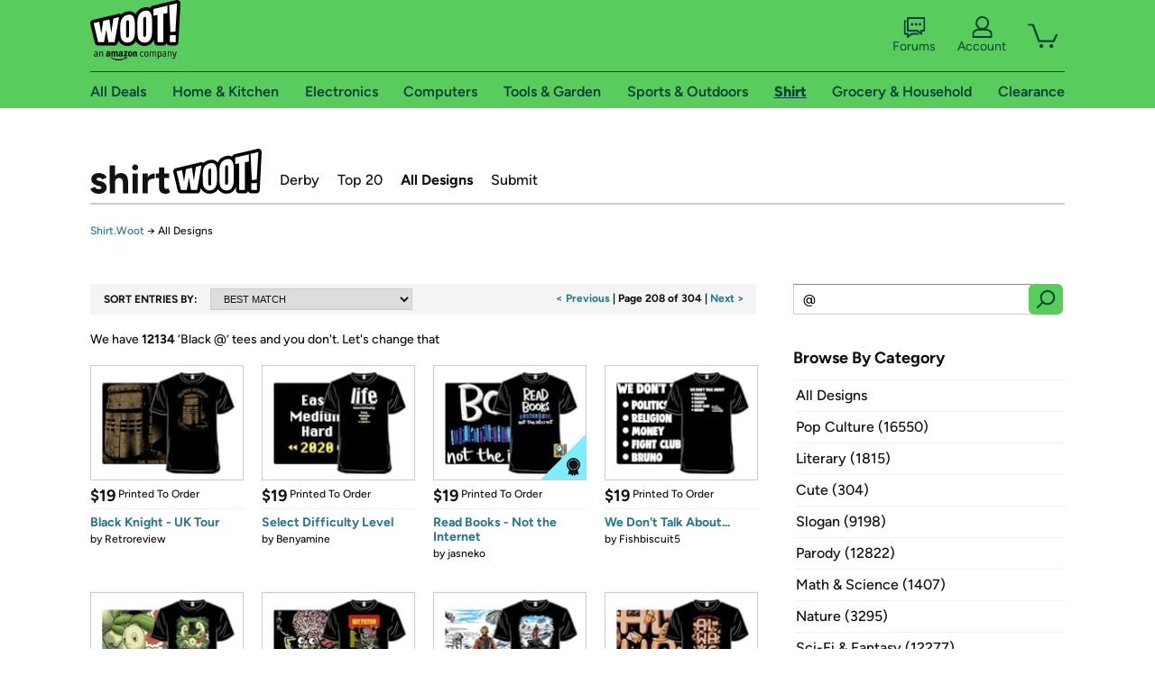

--- FILE ---
content_type: text/html; charset=utf-8
request_url: https://shirt.woot.com/catalog?q=%40&color=black&page=208&ref=cnt_ctlg_pglk_208
body_size: 15526
content:



    <!DOCTYPE html>
    <html>
    <head>
        <!--AWS RUM-->
<script>(function (n, i, v, r, s, c, x, z) { x = window.AwsRumClient = { q: [], n: n, i: i, v: v, r: r, c: c }; window[n] = function (c, p) { x.q.push({ c: c, p: p }); }; z = document.createElement('script'); z.async = true; z.src = s; document.head.insertBefore(z, document.head.getElementsByTagName('script')[0]); })('cwr', 'f3691888-3da1-4d69-a78a-bbc88c499553', '1.0.0', 'us-east-1', 'https://client.rum.us-east-1.amazonaws.com/1.5.0/cwr.js', { guestRoleArn: "arn:aws:iam::525508281157:role/RUM-Monitor-us-east-1-525508281157-0063818041461-Unauth", identityPoolId: "us-east-1:9d0ab28f-ed32-4a67-84b0-1a981cafd7fb", endpoint: "https://dataplane.rum.us-east-1.amazonaws.com", telemetries: ["performance", "errors", "http"], allowCookies: true, enableXRay: true });</script>
<!--End AWS RUM-->

        <title>Shirt.Woot Catalog</title>
        <link rel="icon" type="image/png" href="https://d3rqdbvvokrlbl.cloudfront.net/lib/Images/favicon/favicon-96x96.2025.png" sizes="96x96" />
<link rel="icon" type="image/svg+xml" href="https://d3rqdbvvokrlbl.cloudfront.net/lib/Images/favicon/favicon.2025.svg" />
<link rel="apple-touch-icon" sizes="180x180" href="https://d3rqdbvvokrlbl.cloudfront.net/lib/Images/favicon/apple-touch-icon.5.png" />
<meta name="apple-mobile-web-app-title" content="Woot!" />


        <link href="https://d3rqdbvvokrlbl.cloudfront.net/areas/shirt.woot/styles/shared/layout.53e626251032.less" rel="stylesheet" />
        <link href="https://shirt.woot.com/catalog?q=%40&amp;color=black&amp;page=208"
              rel="canonical">
        
        <meta content="width=1100" name="viewport" />
        <meta name="google-site-verification" content="OvtTPma0yP_gBPm58WnY3eTo2QcEZerb24x8gTUgiZQ" />
        <script crossorigin="anonymous" src="https://d3rqdbvvokrlbl.cloudfront.net/lib/scripts/shared/jquery-modernizr.53e626251032.js"></script>

        <meta content="2026-01-25T22:53:41.7843670Z" id="timestamp">

            
        <meta property="fb:app_id" content="121800081168103" />
        <meta property="og:description" content="We have 12134 ‘Black @’ tees and you don&#39;t. Let&#39;s change that" />
        <meta property="og:title" content="Shirt.Woot Catalog" />
        <meta property="og:url" content="https://shirt.woot.com/catalog?q=%40&amp;color=black&amp;page=208" />
        <meta property="og:site_name" content="Shirt.Woot" />


        <script>
            var googletag = googletag || {};
            googletag.cmd = googletag.cmd || [];
            (function () {
                var gads = document.createElement("script");
                gads.async = true;
                gads.type = "text/javascript";
                var useSSL = "https:" == document.location.protocol;
                gads.src = (useSSL ? "https:" : "http:") + "//www.googletagservices.com/tag/js/gpt.js";
                var node = document.getElementsByTagName("script")[0];
                node.parentNode.insertBefore(gads, node);
            })();
        </script>

        
            <script>
        var googleDataLayer = googleDataLayer || [];
        googleDataLayer.push({
            customDimensions: {
                displayType: 'Desktop',
            },
        });
    </script>

    <!-- Google Tag Manager -->
    <script>
        (function (w, d, s, l, i) {
            w[l] = w[l] || []; w[l].push({
                'gtm.start':
                    new Date().getTime(), event: 'gtm.js'
            }); var f = d.getElementsByTagName(s)[0],
                j = d.createElement(s), dl = l != 'dataLayer' ? '&l=' + l : ''; j.async = true; j.src =
                    '//www.googletagmanager.com/gtm.js?id=' + i + dl; f.parentNode.insertBefore(j, f);
        })(window, document, 'script', 'googleDataLayer', 'GTM-KBS4QP');</script>
    <!-- End Google Tag Manager -->


        

        <!-- Optimizely -->
        <script src="https://cdn.optimizely.com/js/25069340825.js"></script>
        <!-- End Optimizely -->

        
    <link href="https://d3rqdbvvokrlbl.cloudfront.net/areas/shirt.woot/styles/catalog/index.53e626251032.less" rel="stylesheet" />

        <style> </style > <script> $(function(){
if (document.location.href.indexOf('woot.com/offers/') < 0) {
    return;
}

var $linksWithWrongUrl = $('a[href="https://admin.woot.com/warranty"]');
if ($linksWithWrongUrl.length === 0) {
    return;
}
$linksWithWrongUrl.attr('href', document.location.origin + '/warranty');
}) </script> <style > </style><style></style >
<script>
$(document).ready(function () { 
$('p, h1, h2, h3, a').filter(':contains("Woot Inc"), :contains("Woot, Inc")').each(function(){$(this).text($(this).text().replace(/Woot,? Inc\.?/g,"Woot LLC")); });
});
</script>
<style ></style>

    </head>

    <body>
        

    <!-- Google Tag Manager (noscript) -->
        <noscript><iframe src="//www.googletagmanager.com/ns.html?id=GTM-KBS4QP"
        height="0" width="0" style="display:none;visibility:hidden" sandbox=""></iframe></noscript>
    <!-- End Google Tag Manager (noscript) -->


        
        <div id="header-container">
            
            



<a class="amazon-ingress" href="#" data-test-ui="amazon-ingress"><div class="arrow"></div>Back to Amazon.com</a>

<header id="global-header">
    <div class="header-container">
        <nav class="actions">
            <div class="logo-container">
                <a class="logo-container"     href="https://www.woot.com/?ref=w_ngh_w_2#ref=shirt.woot.com/header/tab@1.10-woot" data-ref-tag="w_ngh_w_2"
>
                    <img src="https://d3rqdbvvokrlbl.cloudfront.net/lib/images/sites/header/woot-logo.svg" alt="W-O-O-T exclamation. Woooot! an Amazon company." />
                </a>
            </div>
            <div class="actions-list-container menu-items-container">
                <div class="action-box">
                    <ul class="actions-list">
                        <li>
                            <a href="https://forums.woot.com/" class="forums">
                                <svg width="25" height="24" viewBox="0 0 25 24" fill="none"
    xmlns="http://www.w3.org/2000/svg">
    <g clip-path="url(#clip0_503_10326)">
        <g clip-path="url(#clip1_503_10326)">
            <path d="M24.21 1.29C24.03 1.11 23.78 1 23.52 1H5.02004C4.76004 1 4.51004 1.1 4.33004 1.29C4.15004 1.47 4.04004 1.72 4.04004 1.98V15.95C4.04004 16.21 4.14004 16.46 4.33004 16.64C4.52004 16.82 4.76004 16.93 5.02004 16.93H15.21L19.33 20.29C19.62 20.53 20.03 20.58 20.37 20.42C20.71 20.26 20.93 19.91 20.93 19.54V16.93H23.54C23.8 16.93 24.05 16.83 24.23 16.64C24.41 16.46 24.52 16.21 24.52 15.95V1.98C24.52 1.72 24.42 1.47 24.23 1.29H24.21ZM19.94 14.97C19.68 14.97 19.43 15.07 19.25 15.26C19.07 15.44 18.96 15.69 18.96 15.95V17.48L16.17 15.2C16 15.06 15.78 14.98 15.55 14.98H6.00004V2.95H22.55V14.97H19.94Z" fill="#121212"/>
            <path d="M18.6499 7.5C17.8399 7.5 17.1799 8.16 17.1799 8.97C17.1799 9.78 17.8399 10.44 18.6499 10.44C19.4599 10.44 20.1199 9.78 20.1199 8.97C20.1199 8.16 19.4599 7.5 18.6499 7.5Z" fill="#121212"/>
            <path d="M14.27 7.5C13.46 7.5 12.8 8.16 12.8 8.97C12.8 9.78 13.46 10.44 14.27 10.44C15.08 10.44 15.74 9.78 15.74 8.97C15.74 8.16 15.08 7.5 14.27 7.5Z" fill="#121212"/>
            <path d="M9.90005 7.5C9.09005 7.5 8.43005 8.16 8.43005 8.97C8.43005 9.78 9.09005 10.44 9.90005 10.44C10.7101 10.44 11.3701 9.78 11.3701 8.97C11.3701 8.16 10.7101 7.5 9.90005 7.5Z" fill="#121212"/>
            <path d="M15.69 18.49H9.45C9.22 18.49 9.01 18.57 8.83 18.71L6.04 20.99V19.46C6.04 19.2 5.94 18.95 5.75 18.77C5.56 18.59 5.32 18.48 5.06 18.48H2.45V6.41997H3.16V4.46997H1.48C1.22 4.46997 0.97 4.56997 0.79 4.75997C0.61 4.93997 0.5 5.18997 0.5 5.44997V19.46C0.5 19.72 0.6 19.97 0.79 20.15C0.97 20.33 1.22 20.44 1.48 20.44H4.09V23.05C4.09 23.43 4.31 23.77 4.65 23.93C4.99 24.09 5.39 24.04 5.69 23.8L9.81 20.44H18.08L15.7 18.49H15.69Z" fill="#121212"/>
        </g>
    </g>
    <g transform="translate(25,0)" clip-path="url(#clip0_504_10390)">
        <g clip-path="url(#clip1_504_10390)">
            <path d="M24.21 1.29C24.03 1.11 23.78 1 23.52 1H5.02004C4.76004 1 4.51004 1.1 4.33004 1.29C4.15004 1.47 4.04004 1.72 4.04004 1.98V15.95C4.04004 16.21 4.14004 16.46 4.33004 16.64C4.51004 16.82 4.76004 16.93 5.02004 16.93H15.21L19.33 20.29C19.62 20.53 20.03 20.58 20.37 20.42C20.71 20.26 20.93 19.91 20.93 19.54V16.93H23.54C23.8 16.93 24.05 16.83 24.23 16.64C24.41 16.45 24.52 16.21 24.52 15.95V1.98C24.52 1.72 24.42 1.47 24.23 1.29H24.21ZM9.90004 10.43C9.09004 10.43 8.43004 9.77 8.43004 8.96C8.43004 8.15 9.09004 7.49 9.90004 7.49C10.71 7.49 11.37 8.15 11.37 8.96C11.37 9.77 10.71 10.43 9.90004 10.43ZM14.27 10.43C13.46 10.43 12.8 9.77 12.8 8.96C12.8 8.15 13.46 7.49 14.27 7.49C15.08 7.49 15.74 8.15 15.74 8.96C15.74 9.77 15.08 10.43 14.27 10.43ZM18.65 10.43C17.84 10.43 17.18 9.77 17.18 8.96C17.18 8.15 17.84 7.49 18.65 7.49C19.46 7.49 20.12 8.15 20.12 8.96C20.12 9.77 19.46 10.43 18.65 10.43Z" fill="#121212"/>
            <path d="M15.69 18.49H9.45C9.22 18.49 9.01 18.57 8.83 18.71L6.04 20.99V19.46C6.04 19.2 5.94 18.95 5.75 18.77C5.56 18.59 5.32 18.48 5.06 18.48H2.45V6.41997H3.16V4.46997H1.48C1.22 4.46997 0.97 4.56997 0.79 4.75997C0.61 4.93997 0.5 5.18997 0.5 5.44997V19.46C0.5 19.72 0.6 19.97 0.79 20.15C0.97 20.33 1.22 20.44 1.48 20.44H4.09V23.05C4.09 23.43 4.31 23.77 4.65 23.93C4.99 24.09 5.39 24.04 5.69 23.8L9.81 20.44H18.08L15.7 18.49H15.69Z" fill="#121212"/>
        </g>
    </g>
    <defs>
        <clipPath id="clip0_503_10326">
            <rect width="24" height="24" fill="white" transform="translate(0.5)"/>
        </clipPath>
        <clipPath id="clip1_503_10326">
            <rect width="24" height="23.02" fill="white" transform="translate(0.5 1)"/>
        </clipPath>
        <clipPath id="clip0_504_10390">
            <rect width="24" height="24" fill="white" transform="translate(0.5)"/>
        </clipPath>
        <clipPath id="clip1_504_10390">
            <rect width="24" height="23.02" fill="white" transform="translate(0.5 1)"/>
        </clipPath>
    </defs>
</svg>

                                Forums
                            </a>
                        </li>
                        <li>
<div id="account" class="logged-out">
    <div id="welcome" data-header-ref="ngh">
            <div class="shows-user-drop">
                <a class="signin account">
                    <svg width="25" height="24" viewBox="0 0 25 24" fill="none"
    xmlns="http://www.w3.org/2000/svg">
    <g clip-path="url(#clip0_503_10282)">
        <path d="M21.78 15.72C20.62 14.69 19.04 14.07 17.31 14.07H16.25C18.55 12.79 20.11 10.33 20.11 7.51C20.11 3.36 16.75 0 12.6 0C8.45 0 5.08 3.36 5.08 7.51C5.08 10.33 6.64 12.79 8.94 14.07H7.88C6.15 14.07 4.57 14.69 3.41 15.72C2.25 16.75 1.5 18.22 1.5 19.85V23C1.5 23.25 1.6 23.51 1.79 23.69C1.97 23.87 2.22 23.98 2.48 23.98H22.71C22.97 23.98 23.22 23.88 23.4 23.69C23.58 23.51 23.69 23.26 23.69 23V19.85C23.69 18.22 22.94 16.75 21.78 15.73V15.72ZM8.67 11.44C7.66 10.43 7.04 9.05 7.04 7.51C7.04 5.97 7.66 4.59 8.67 3.58C9.68 2.57 11.06 1.95 12.6 1.95C14.14 1.95 15.52 2.57 16.53 3.58C17.54 4.59 18.16 5.97 18.16 7.51C18.16 9.05 17.54 10.43 16.53 11.44C15.52 12.45 14.14 13.07 12.6 13.07C11.06 13.07 9.68 12.45 8.67 11.44ZM21.73 22.02H3.45V19.85C3.45 18.83 3.91 17.9 4.7 17.19C5.49 16.48 6.62 16.03 7.87 16.03H17.29C18.55 16.03 19.67 16.48 20.46 17.19C21.25 17.9 21.71 18.83 21.71 19.85V22.02H21.73Z" fill="#121212"/>
    </g>
    <g transform="translate(25,0)" clip-path="url(#clip0_504_10402)">
        <path d="M21.78 15.72C20.62 14.69 19.04 14.07 17.31 14.07H16.25C18.55 12.79 20.11 10.33 20.11 7.51C20.11 3.36 16.75 0 12.6 0C8.45 0 5.08 3.36 5.08 7.51C5.08 10.33 6.64 12.79 8.94 14.07H7.88C6.15 14.07 4.57 14.69 3.41 15.72C2.25 16.75 1.5 18.22 1.5 19.85V23C1.5 23.25 1.6 23.51 1.79 23.69C1.97 23.87 2.22 23.98 2.48 23.98H22.71C22.97 23.98 23.22 23.88 23.4 23.69C23.58 23.51 23.69 23.26 23.69 23V19.85C23.69 18.22 22.94 16.75 21.78 15.73V15.72Z" fill="#121212"/>
    </g>
    <defs>
        <clipPath id="clip0_503_10282">
            <rect width="22.19" height="23.97" fill="white" transform="translate(1.5)"/>
        </clipPath>
        <clipPath id="clip0_504_10402">
            <rect width="22.19" height="23.97" fill="white" transform="translate(1.5)"/>
        </clipPath>
    </defs>
</svg>
                    Account
                </a>
            </div>
            <div class="acct-option-list">
                <ul>
                    <li>
                        <a class="signin">Sign in</a>
                    </li>
                    <li>
                        <a class="signup">New to Woot? - Sign up</a>
                    </li>
                    <li>
                        <a href="https://account.woot.com/?ref=ngh_act_ya_dd_so">Your Account</a>
                    </li>
                    <li>
                        <a href="https://account.woot.com/purchasehistory?ref=ngh_act_syb_so">Stuff You Bought</a>
                    </li>
                    <li>
                        <a href="https://support.woot.com/?ref=ngh_act_spt_so">Customer Service</a>
                    </li>
                    <li>
                        <a href="https://www.woot.com/feedback?ref=ngh_act_fdbk_so">Feedback</a>
                    </li>
                </ul>
            </div>
    </div>
</div>
</li>
                        <li>


<div data-minicart-hassoldoutitems="false" data-minicart-ref-tag="ngh_mc_crt" id="minicart">
        <a aria-label="Shopping Cart" class="count" href="https://www.woot.com/cart?ref=w_ngh_mc_icon#ref=shirt.woot.com/header"></a>
        <div class="loading"></div>
</div>
</li>
                    </ul>
                </div>
            </div>
        </nav>
        <nav class="categories">
                <div id="category-tab-everything-woot" class="category everything-woot retail  ">
                    <a     href="https://www.woot.com/alldeals?ref=w_ngh_et_1#ref=shirt.woot.com/header/tab@0.10-everything" data-ref-tag="w_ngh_et_1"
 class="tab"><span class="title">All Deals</span></a>



<section id="lazy-0ea76901-4bdf-482e-a79e-ab63036cf27a" class="lazy-container drop-down" data-lazy-url="https://shirt.woot.com/sites/headercategoryflyout?category=Everything.Woot&amp;tabIndex=0&amp;tabCount=10&amp;ref=w_ngh_et_1" data-lazy-target="#category-tab-everything-woot" data-lazy-trigger="mouseover touchstart">
    <span class="loading"></span>
</section>
                </div>
                <div id="category-tab-home-woot" class="category home-woot retail  ">
                    <a     href="https://www.woot.com/category/home?ref=w_ngh_hm_3#ref=shirt.woot.com/header/tab@2.10-home" data-ref-tag="w_ngh_hm_3"
 class="tab"><span class="title">Home &amp; Kitchen</span></a>



<section id="lazy-aef721f4-be58-41ce-a198-52fd9e433d76" class="lazy-container drop-down" data-lazy-url="https://shirt.woot.com/sites/headercategoryflyout?category=Home.Woot&amp;tabIndex=2&amp;tabCount=10&amp;ref=w_ngh_hm_3" data-lazy-target="#category-tab-home-woot" data-lazy-trigger="mouseover touchstart">
    <span class="loading"></span>
</section>
                </div>
                <div id="category-tab-electronics-woot" class="category electronics-woot retail  ">
                    <a     href="https://www.woot.com/category/electronics?ref=w_ngh_el_4#ref=shirt.woot.com/header/tab@3.10-electronics" data-ref-tag="w_ngh_el_4"
 class="tab"><span class="title">Electronics</span></a>



<section id="lazy-0feda2cd-9ddf-4234-ac5e-2cdec40da34c" class="lazy-container drop-down" data-lazy-url="https://shirt.woot.com/sites/headercategoryflyout?category=Electronics.Woot&amp;tabIndex=3&amp;tabCount=10&amp;ref=w_ngh_el_4" data-lazy-target="#category-tab-electronics-woot" data-lazy-trigger="mouseover touchstart">
    <span class="loading"></span>
</section>
                </div>
                <div id="category-tab-computers-woot" class="category computers-woot retail  ">
                    <a     href="https://www.woot.com/category/computers?ref=w_ngh_cp_5#ref=shirt.woot.com/header/tab@4.10-computers" data-ref-tag="w_ngh_cp_5"
 class="tab"><span class="title">Computers</span></a>



<section id="lazy-e9b81778-52aa-44ca-9430-7e9e01c44eed" class="lazy-container drop-down" data-lazy-url="https://shirt.woot.com/sites/headercategoryflyout?category=Computers.Woot&amp;tabIndex=4&amp;tabCount=10&amp;ref=w_ngh_cp_5" data-lazy-target="#category-tab-computers-woot" data-lazy-trigger="mouseover touchstart">
    <span class="loading"></span>
</section>
                </div>
                <div id="category-tab-tools-woot" class="category tools-woot retail  ">
                    <a     href="https://www.woot.com/category/tools?ref=w_ngh_tg_6#ref=shirt.woot.com/header/tab@5.10-tools" data-ref-tag="w_ngh_tg_6"
 class="tab"><span class="title">Tools &amp; Garden</span></a>



<section id="lazy-f90cc19c-b743-422d-8bf4-a82c665d495b" class="lazy-container drop-down" data-lazy-url="https://shirt.woot.com/sites/headercategoryflyout?category=Tools.Woot&amp;tabIndex=5&amp;tabCount=10&amp;ref=w_ngh_tg_6" data-lazy-target="#category-tab-tools-woot" data-lazy-trigger="mouseover touchstart">
    <span class="loading"></span>
</section>
                </div>
                <div id="category-tab-sport-woot" class="category sport-woot retail  ">
                    <a     href="https://www.woot.com/category/sport?ref=w_ngh_sp_7#ref=shirt.woot.com/header/tab@6.10-sport" data-ref-tag="w_ngh_sp_7"
 class="tab"><span class="title">Sports &amp; Outdoors</span></a>



<section id="lazy-f2c04296-f6a3-4ccc-afd8-1193fa740c3c" class="lazy-container drop-down" data-lazy-url="https://shirt.woot.com/sites/headercategoryflyout?category=Sport.Woot&amp;tabIndex=6&amp;tabCount=10&amp;ref=w_ngh_sp_7" data-lazy-target="#category-tab-sport-woot" data-lazy-trigger="mouseover touchstart">
    <span class="loading"></span>
</section>
                </div>
                <div id="category-tab-shirt-woot" class="category shirt-woot retail current ">
                    <a     href="https://shirt.woot.com/?ref=w_ngh_sh_8#ref=shirt.woot.com/header/tab@7.10-shirt" data-ref-tag="w_ngh_sh_8"
 class="tab"><span class="title">Shirt</span></a>



<section id="lazy-30fc9cf3-1943-4c7d-989e-294c41926d1c" class="lazy-container drop-down" data-lazy-url="https://shirt.woot.com/sites/headercategoryflyout?category=Shirt.Woot&amp;tabIndex=7&amp;tabCount=10&amp;ref=w_ngh_sh_8" data-lazy-target="#category-tab-shirt-woot" data-lazy-trigger="mouseover touchstart">
    <span class="loading"></span>
</section>
                </div>
                <div id="category-tab-grocery-woot" class="category grocery-woot retail  ">
                    <a     href="https://www.woot.com/category/grocery?ref=w_ngh_gr_9#ref=shirt.woot.com/header/tab@8.10-grocery" data-ref-tag="w_ngh_gr_9"
 class="tab"><span class="title">Grocery &amp; Household</span></a>



<section id="lazy-f97a7114-ad8f-43f8-83ee-31fa608d2c6a" class="lazy-container drop-down" data-lazy-url="https://shirt.woot.com/sites/headercategoryflyout?category=Grocery.Woot&amp;tabIndex=8&amp;tabCount=10&amp;ref=w_ngh_gr_9" data-lazy-target="#category-tab-grocery-woot" data-lazy-trigger="mouseover touchstart">
    <span class="loading"></span>
</section>
                </div>
                <div id="category-tab-sellout-woot" class="category sellout-woot retail  ">
                    <a     href="https://www.woot.com/category/sellout?ref=w_ngh_so_10#ref=shirt.woot.com/header/tab@9.10-sellout" data-ref-tag="w_ngh_so_10"
 class="tab"><span class="title">Clearance</span></a>



<section id="lazy-27527cb2-9c55-4edb-96ca-2e02fb78f4e9" class="lazy-container drop-down" data-lazy-url="https://shirt.woot.com/sites/headercategoryflyout?category=Sellout.Woot&amp;tabIndex=9&amp;tabCount=10&amp;ref=w_ngh_so_10" data-lazy-target="#category-tab-sellout-woot" data-lazy-trigger="mouseover touchstart">
    <span class="loading"></span>
</section>
                </div>
        </nav>
    </div>
</header>
        </div>
        

<header id="site-header">
    <h1><a class="logo" href="/#ref=shirt.woot.com/siteheader/logo" rel="home">Shirt.Woot</a></h1>
    <nav>
        <ul>
            <li><a class="" href="/derby?ref=w_sh_drby#ref=shirt.woot.com/siteheader/derby">Derby</a></li>
            <li><a class="" href="/top20?ref=w_sh_top20#ref=shirt.woot.com/siteheader/top20">Top 20</a></li>
            <li><a class="current" href="/catalog?ref=w_sh_ctlg#ref=shirt.woot.com/siteheader/catalog">All Designs</a></li>
            <li><a class="" href="/submit?ref=w_sh_sub#ref=shirt.woot.com/siteheader/submit">Submit</a></li>
        </ul>
    </nav>
</header>


        
    <nav id="breadcrumbs">
        <ol>
            <li>
                <a href="/?ref=sh_cnt_ctlg_idx_crum_1">Shirt.Woot</a>
                <span>&rarr;</span>
                All Designs
            </li>
        </ol>
    </nav>

        







<div id="content" class="">
        <div class="offer-list">

            <div class="offer-list-header">
                <div class="search-sort">
                    <h2>Sort Entries By:</h2>
                    <select onchange="if (this.value) window.location.href=this.value">
                            <option selected value="/catalog?q=%40&amp;color=black">BEST MATCH</option>
                        <option  value="/catalog?q=%40&amp;color=black&amp;sort=best-selling">BEST SELLING</option>
                        <option  value="/catalog?q=%40&amp;color=black&amp;sort=most-recent">MOST RECENT</option>
                    </select>
                </div>

                <div class="pagination">

                            <a class="prev" data-page="207" href="catalog?q=%40&amp;color=black&amp;page=207&ref=cnt_ctlg_tprev">< Previous</a> |
                        <span>Page 208 of 304 </span>
                            | <a class="next" data-page="209" href="catalog?q=%40&amp;color=black&amp;page=209&ref=cnt_ctlg_tnext">Next ></a>
                </div>
            </div>

                <div class="results-header">
        <span class="icon"></span>

            We have <span class="count">12134</span> ‘<span class="criteria">Black @</span>’ tees and you don't. <span class="quip">Let's change that</span>
    </div>


            <ul>
                        <li data-tooltip="">
                            <a href="/offers/black-knight-uk-tour-1?ref=cnt_ctlg_dgn_0">
                                <img src="https://images-na.ssl-images-amazon.com/images/S/mediaservice.woot.com/73eb42fb-b5b4-4116-a37b-3791ef89165f._SX169_CR0,1,169,124_.png" alt="Black Knight - UK Tour" />

                                <span class="overlay"></span>
                                <span class="icon"></span>

                                <span class="header">
                                        <span class="price">$19</span>
                                    <span class="kind">
                                            Printed To Order
                                    </span>
                                </span>
                                <span class="info">
                                    <h2>Black Knight - UK Tour</h2>
                                </span>
                            </a>
                                    <span class="artist">by <a href="/catalog?q=%40Retroreview" title="Retroreview">Retroreview</a></span>

                        </li>
                        <li data-tooltip="">
                            <a href="/offers/select-difficulty-level-1?ref=cnt_ctlg_dgn_1">
                                <img src="https://images-na.ssl-images-amazon.com/images/S/mediaservice.woot.com/c6120a98-bc05-4f8c-890a-ad1022275e9a._SX169_CR0,1,169,124_.png" alt="Select Difficulty Level" />

                                <span class="overlay"></span>
                                <span class="icon"></span>

                                <span class="header">
                                        <span class="price">$19</span>
                                    <span class="kind">
                                            Printed To Order
                                    </span>
                                </span>
                                <span class="info">
                                    <h2>Select Difficulty Level</h2>
                                </span>
                            </a>
                                    <span class="artist">by <a href="/catalog?q=%40Benyamine" title="Benyamine">Benyamine</a></span>

                        </li>
                        <li class="derby-winners" data-tooltip="">
                            <a href="/offers/read-books-not-the-internet-1?ref=cnt_ctlg_dgn_2">
                                <img src="https://images-na.ssl-images-amazon.com/images/S/mediaservice.woot.com/1007e90e-3cd1-4491-93eb-6bbfab47b874._SX169_CR0,1,169,124_.png" alt="Read Books - Not the Internet" />

                                <span class="overlay"></span>
                                <span class="icon"></span>

                                <span class="header">
                                        <span class="price">$19</span>
                                    <span class="kind">
                                            Printed To Order
                                    </span>
                                </span>
                                <span class="info">
                                    <h2>Read Books - Not the Internet</h2>
                                </span>
                            </a>
                                    <span class="artist">by <a href="/catalog?q=%40jasneko" title="jasneko">jasneko</a></span>

                        </li>
                        <li data-tooltip="">
                            <a href="/offers/we-dont-talk-about-1?ref=cnt_ctlg_dgn_3">
                                <img src="https://images-na.ssl-images-amazon.com/images/S/mediaservice.woot.com/ddd179d6-2e86-4ff5-afb8-ed53b09e5a25._SX169_CR0,1,169,124_.png" alt="We Don&#39;t Talk About..." />

                                <span class="overlay"></span>
                                <span class="icon"></span>

                                <span class="header">
                                        <span class="price">$19</span>
                                    <span class="kind">
                                            Printed To Order
                                    </span>
                                </span>
                                <span class="info">
                                    <h2>We Don&#39;t Talk About...</h2>
                                </span>
                            </a>
                                    <span class="artist">by <a href="/catalog?q=%40Fishbiscuit5" title="Fishbiscuit5">Fishbiscuit5</a></span>

                        </li>
                        <li data-tooltip="">
                            <a href="/offers/2nd-gen-grass-evolution-1?ref=cnt_ctlg_dgn_4">
                                <img src="https://images-na.ssl-images-amazon.com/images/S/mediaservice.woot.com/c5b11a0a-2bac-4fc9-808d-d0856388407a._SX169_CR0,1,169,124_.png" alt="2nd Gen Grass Evolution" />

                                <span class="overlay"></span>
                                <span class="icon"></span>

                                <span class="header">
                                        <span class="price">$19</span>
                                    <span class="kind">
                                            Printed To Order
                                    </span>
                                </span>
                                <span class="info">
                                    <h2>2nd Gen Grass Evolution</h2>
                                </span>
                            </a>
                                    <span class="artist">by <a href="/catalog?q=%40AstrobotInvention" title="AstrobotInvention">AstrobotInvention</a></span>

                        </li>
                        <li data-tooltip="">
                            <a href="/offers/not-fiction-1?ref=cnt_ctlg_dgn_5">
                                <img src="https://images-na.ssl-images-amazon.com/images/S/mediaservice.woot.com/3c82cc53-6ddf-4e43-a24c-e4f341ffac0f._SX169_CR0,1,169,124_.png" alt="Not Fiction" />

                                <span class="overlay"></span>
                                <span class="icon"></span>

                                <span class="header">
                                        <span class="price">$19</span>
                                    <span class="kind">
                                            Printed To Order
                                    </span>
                                </span>
                                <span class="info">
                                    <h2>Not Fiction</h2>
                                </span>
                            </a>
                                    <span class="artist">by <a href="/catalog?q=%40Kg07" title="Kg07">Kg07</a></span>

                        </li>
                        <li data-tooltip="">
                            <a href="/offers/rebel-above-the-sea-of-snow-1?ref=cnt_ctlg_dgn_6">
                                <img src="https://images-na.ssl-images-amazon.com/images/S/mediaservice.woot.com/dd868515-d0fc-4383-9deb-41b9730427fe._SX169_CR0,1,169,124_.png" alt="Rebel Above the Sea of Snow" />

                                <span class="overlay"></span>
                                <span class="icon"></span>

                                <span class="header">
                                        <span class="price">$19</span>
                                    <span class="kind">
                                            Printed To Order
                                    </span>
                                </span>
                                <span class="info">
                                    <h2>Rebel Above the Sea of Snow</h2>
                                </span>
                            </a>
                                    <span class="artist">by <a href="/catalog?q=%40Zascanauta" title="Zascanauta">Zascanauta</a></span>

                        </li>
                        <li data-tooltip="">
                            <a href="/offers/still-after-all-this-time-1?ref=cnt_ctlg_dgn_7">
                                <img src="https://images-na.ssl-images-amazon.com/images/S/mediaservice.woot.com/0f43e9ae-85c1-41ad-8c71-0642d27773fc._SX169_CR0,1,169,124_.png" alt="Still After All This Time" />

                                <span class="overlay"></span>
                                <span class="icon"></span>

                                <span class="header">
                                        <span class="price">$19</span>
                                    <span class="kind">
                                            Printed To Order
                                    </span>
                                </span>
                                <span class="info">
                                    <h2>Still After All This Time</h2>
                                </span>
                            </a>
                                    <span class="artist">by <a href="/catalog?q=%40eduely" title="eduely">eduely</a></span>

                        </li>
                        <li data-tooltip="">
                            <a href="/offers/clowder-1?ref=cnt_ctlg_dgn_8">
                                <img src="https://images-na.ssl-images-amazon.com/images/S/mediaservice.woot.com/2b74d708-2478-4e85-a3ea-2af40fee23a0._SX169_CR0,1,169,124_.png" alt="Clowder" />

                                <span class="overlay"></span>
                                <span class="icon"></span>

                                <span class="header">
                                        <span class="price">$19</span>
                                    <span class="kind">
                                            Printed To Order
                                    </span>
                                </span>
                                <span class="info">
                                    <h2>Clowder</h2>
                                </span>
                            </a>
                                    <span class="artist">by <a href="/catalog?q=%40jasneko" title="jasneko">jasneko</a></span>

                        </li>
                        <li data-tooltip="">
                            <a href="/offers/cosmic-playthings-2?ref=cnt_ctlg_dgn_9">
                                <img src="https://images-na.ssl-images-amazon.com/images/S/mediaservice.woot.com/7f3d8a87-ecfe-401c-81fc-0b7688a7842d._SX169_CR0,1,169,124_.png" alt="Cosmic Playthings" />

                                <span class="overlay"></span>
                                <span class="icon"></span>

                                <span class="header">
                                        <span class="price">$19</span>
                                    <span class="kind">
                                            Printed To Order
                                    </span>
                                </span>
                                <span class="info">
                                    <h2>Cosmic Playthings</h2>
                                </span>
                            </a>
                                    <span class="artist">by <a href="/catalog?q=%40%22Steven+Lefcourt%22" title="Steven Lefcourt">Steven Lefcourt</a></span>

                        </li>
                        <li data-tooltip="">
                            <a href="/offers/my-vintage-eating-shirt-1?ref=cnt_ctlg_dgn_10">
                                <img src="https://images-na.ssl-images-amazon.com/images/S/mediaservice.woot.com/ce523fa1-7d45-435d-b50f-20ee8a3e46fb._SX169_CR0,1,169,124_.png" alt="My Vintage Eating Shirt" />

                                <span class="overlay"></span>
                                <span class="icon"></span>

                                <span class="header">
                                        <span class="price">$19</span>
                                    <span class="kind">
                                            Printed To Order
                                    </span>
                                </span>
                                <span class="info">
                                    <h2>My Vintage Eating Shirt</h2>
                                </span>
                            </a>
                                    <span class="artist">by <a href="/catalog?q=%40Kg07" title="Kg07">Kg07</a></span>

                        </li>
                        <li data-tooltip="">
                            <a href="/offers/heavy-metal-run-away-1?ref=cnt_ctlg_dgn_11">
                                <img src="https://images-na.ssl-images-amazon.com/images/S/mediaservice.woot.com/58d85661-900d-46f4-86b1-65fcbcb51dda._SX169_CR0,1,169,124_.png" alt="Heavy Metal - Run Away" />

                                <span class="overlay"></span>
                                <span class="icon"></span>

                                <span class="header">
                                        <span class="price">$19</span>
                                    <span class="kind">
                                            Printed To Order
                                    </span>
                                </span>
                                <span class="info">
                                    <h2>Heavy Metal - Run Away</h2>
                                </span>
                            </a>
                                    <span class="artist">by <a href="/catalog?q=%40Simic" title="Simic">Simic</a></span>

                        </li>
                        <li class="derby-winners" data-tooltip="">
                            <a href="/offers/lightning-powered-3?ref=cnt_ctlg_dgn_12">
                                <img src="https://images-na.ssl-images-amazon.com/images/S/mediaservice.woot.com/8830ce17-3766-4c47-a93f-6ed13f2de942._SX169_CR0,1,169,124_.png" alt="Lightning Powered" />

                                <span class="overlay"></span>
                                <span class="icon"></span>

                                <span class="header">
                                        <span class="price">$19</span>
                                    <span class="kind">
                                            Printed To Order
                                    </span>
                                </span>
                                <span class="info">
                                    <h2>Lightning Powered</h2>
                                </span>
                            </a>
                                    <span class="artist">by <a href="/catalog?q=%40Patrickspens" title="Patrickspens">Patrickspens</a></span>

                        </li>
                        <li data-tooltip="">
                            <a href="/offers/video-games-ruined-my-life-3?ref=cnt_ctlg_dgn_13">
                                <img src="https://images-na.ssl-images-amazon.com/images/S/mediaservice.woot.com/78691352-f2db-4966-85f7-87541357c8d8._SX169_CR0,1,169,124_.png" alt="Video Games Ruined My Life" />

                                <span class="overlay"></span>
                                <span class="icon"></span>

                                <span class="header">
                                        <span class="price">$19</span>
                                    <span class="kind">
                                            Printed To Order
                                    </span>
                                </span>
                                <span class="info">
                                    <h2>Video Games Ruined My Life</h2>
                                </span>
                            </a>
                                    <span class="artist">by <a href="/catalog?q=%40SubBass49" title="SubBass49">SubBass49</a></span>

                        </li>
                        <li data-tooltip="">
                            <a href="/offers/leave-me-alone-preferably-at-home-1?ref=cnt_ctlg_dgn_14">
                                <img src="https://images-na.ssl-images-amazon.com/images/S/mediaservice.woot.com/2004d2b1-2e3c-4b9e-a314-e878ff2df0e1._SX169_CR0,1,169,124_.png" alt="Leave Me Alone, Preferably at Home." />

                                <span class="overlay"></span>
                                <span class="icon"></span>

                                <span class="header">
                                        <span class="price">$19</span>
                                    <span class="kind">
                                            Printed To Order
                                    </span>
                                </span>
                                <span class="info">
                                    <h2>Leave Me Alone, Preferably at Home.</h2>
                                </span>
                            </a>
                                    <span class="artist">by <a href="/catalog?q=%40Graffd02" title="Graffd02">Graffd02</a></span>

                        </li>
                        <li data-tooltip="">
                            <a href="/offers/montoyas-gym-5?ref=cnt_ctlg_dgn_15">
                                <img src="https://images-na.ssl-images-amazon.com/images/S/mediaservice.woot.com/6dda9640-30f0-4b23-9387-f9e840c69073._SX169_CR0,1,169,124_.png" alt="Montoya&#39;s Gym" />

                                <span class="overlay"></span>
                                <span class="icon"></span>

                                <span class="header">
                                        <span class="price">$19</span>
                                    <span class="kind">
                                            Printed To Order
                                    </span>
                                </span>
                                <span class="info">
                                    <h2>Montoya&#39;s Gym</h2>
                                </span>
                            </a>
                                    <span class="artist">by <a href="/catalog?q=%40RetroDivision" title="RetroDivision">RetroDivision</a></span>

                        </li>
                        <li data-tooltip="">
                            <a href="/offers/revenge-mault-liquor-1?ref=cnt_ctlg_dgn_16">
                                <img src="https://images-na.ssl-images-amazon.com/images/S/mediaservice.woot.com/afaa1fef-f15c-47a0-89ba-aad004fc4d00._SX169_CR0,1,169,124_.png" alt="Revenge Mault Liquor" />

                                <span class="overlay"></span>
                                <span class="icon"></span>

                                <span class="header">
                                        <span class="price">$19</span>
                                    <span class="kind">
                                            Printed To Order
                                    </span>
                                </span>
                                <span class="info">
                                    <h2>Revenge Mault Liquor</h2>
                                </span>
                            </a>
                                    <span class="artist">by <a href="/catalog?q=%40Wheels03" title="Wheels03">Wheels03</a></span>

                        </li>
                        <li data-tooltip="">
                            <a href="/offers/anxiety-is-my-sport-2?ref=cnt_ctlg_dgn_17">
                                <img src="https://images-na.ssl-images-amazon.com/images/S/mediaservice.woot.com/768a62c3-9d76-445f-bc79-1f70684f7a93._SX169_CR0,1,169,124_.png" alt="Anxiety Is My Sport" />

                                <span class="overlay"></span>
                                <span class="icon"></span>

                                <span class="header">
                                        <span class="price">$19</span>
                                    <span class="kind">
                                            Printed To Order
                                    </span>
                                </span>
                                <span class="info">
                                    <h2>Anxiety Is My Sport</h2>
                                </span>
                            </a>
                                    <span class="artist">by <a href="/catalog?q=%40piercek25" title="piercek25">piercek25</a></span>

                        </li>
                        <li data-tooltip="">
                            <a href="/offers/i-can-fight-1?ref=cnt_ctlg_dgn_18">
                                <img src="https://images-na.ssl-images-amazon.com/images/S/mediaservice.woot.com/5a762eff-9bf9-4b68-8251-383467d711b2._SX169_CR0,1,169,124_.png" alt="I Can Fight!" />

                                <span class="overlay"></span>
                                <span class="icon"></span>

                                <span class="header">
                                        <span class="price">$19</span>
                                    <span class="kind">
                                            Printed To Order
                                    </span>
                                </span>
                                <span class="info">
                                    <h2>I Can Fight!</h2>
                                </span>
                            </a>
                                    <span class="artist">by <a href="/catalog?q=%40%22Vincent+Trinidad%22" title="Vincent Trinidad">Vincent Trinidad</a></span>

                        </li>
                        <li data-tooltip="">
                            <a href="/offers/it-is-rocket-science-3?ref=cnt_ctlg_dgn_19">
                                <img src="https://images-na.ssl-images-amazon.com/images/S/mediaservice.woot.com/e542ec5e-ec22-4bca-ba00-a5bb058a6ade._SX169_CR0,1,169,124_.png" alt="It IS Rocket Science" />

                                <span class="overlay"></span>
                                <span class="icon"></span>

                                <span class="header">
                                        <span class="price">$19</span>
                                    <span class="kind">
                                            Printed To Order
                                    </span>
                                </span>
                                <span class="info">
                                    <h2>It IS Rocket Science</h2>
                                </span>
                            </a>
                                    <span class="artist">by <a href="/catalog?q=%40MEKAZOO" title="MEKAZOO">MEKAZOO</a></span>

                        </li>
                        <li data-tooltip="">
                            <a href="/offers/hello-spawn-2?ref=cnt_ctlg_dgn_20">
                                <img src="https://images-na.ssl-images-amazon.com/images/S/mediaservice.woot.com/ebaf88f0-20ac-4787-b126-155400b97768._SX169_CR0,1,169,124_.png" alt="Hello Spawn" />

                                <span class="overlay"></span>
                                <span class="icon"></span>

                                <span class="header">
                                        <span class="price">$19</span>
                                    <span class="kind">
                                            Printed To Order
                                    </span>
                                </span>
                                <span class="info">
                                    <h2>Hello Spawn</h2>
                                </span>
                            </a>
                                    <span class="artist">by <a href="/catalog?q=%40cattocc" title="cattocc">cattocc</a></span>

                        </li>
                        <li class="derby-winners" data-tooltip="">
                            <a href="/offers/the-dark-side-of-the-christmas-15?ref=cnt_ctlg_dgn_21">
                                <img src="https://images-na.ssl-images-amazon.com/images/S/mediaservice.woot.com/eb6b50ad-3c5e-4c3b-91dc-96da1328f8e9._SX169_CR0,1,169,124_.png" alt="The Dark Side of the Christmas" />

                                <span class="overlay"></span>
                                <span class="icon"></span>

                                <span class="header">
                                        <span class="price">$19</span>
                                    <span class="kind">
                                            Printed To Order
                                    </span>
                                </span>
                                <span class="info">
                                    <h2>The Dark Side of the Christmas</h2>
                                </span>
                            </a>
                                    <span class="artist">by <a href="/catalog?q=%40Walmazan" title="Walmazan">Walmazan</a></span>

                        </li>
                        <li data-tooltip="">
                            <a href="/offers/halloween-spooky-sugar-1?ref=cnt_ctlg_dgn_22">
                                <img src="https://images-na.ssl-images-amazon.com/images/S/mediaservice.woot.com/a31aeb38-c6c2-4d46-927d-47a57195f576._SX169_CR0,1,169,124_.png" alt="Halloween Spooky Sugar" />

                                <span class="overlay"></span>
                                <span class="icon"></span>

                                <span class="header">
                                        <span class="price">$19</span>
                                    <span class="kind">
                                            Printed To Order
                                    </span>
                                </span>
                                <span class="info">
                                    <h2>Halloween Spooky Sugar</h2>
                                </span>
                            </a>
                                    <span class="artist">by <a href="/catalog?q=%40studiomootant" title="studiomootant">studiomootant</a></span>

                        </li>
                        <li data-tooltip="">
                            <a href="/offers/starry-peter-2?ref=cnt_ctlg_dgn_23">
                                <img src="https://images-na.ssl-images-amazon.com/images/S/mediaservice.woot.com/910db951-6ca1-4ecf-9397-324aeee8393d._SX169_CR0,1,169,124_.png" alt="Starry Peter" />

                                <span class="overlay"></span>
                                <span class="icon"></span>

                                <span class="header">
                                        <span class="price">$19</span>
                                    <span class="kind">
                                            Printed To Order
                                    </span>
                                </span>
                                <span class="info">
                                    <h2>Starry Peter</h2>
                                </span>
                            </a>
                                    <span class="artist">by <a href="/catalog?q=%40ddjvigo" title="ddjvigo">ddjvigo</a></span>

                        </li>
                        <li data-tooltip="">
                            <a href="/offers/deathly-hallows-of-the-moon-1?ref=cnt_ctlg_dgn_24">
                                <img src="https://images-na.ssl-images-amazon.com/images/S/mediaservice.woot.com/2a63b01b-d4d6-4a97-8deb-a971b4295bfc._SX169_CR0,1,169,124_.png" alt="Deathly Hallows of the Moon" />

                                <span class="overlay"></span>
                                <span class="icon"></span>

                                <span class="header">
                                        <span class="price">$19</span>
                                    <span class="kind">
                                            Printed To Order
                                    </span>
                                </span>
                                <span class="info">
                                    <h2>Deathly Hallows of the Moon</h2>
                                </span>
                            </a>
                                    <span class="artist">by <a href="/catalog?q=%40%22Nathaniel+Feitl%22" title="Nathaniel Feitl">Nathaniel Feitl</a></span>

                        </li>
                        <li data-tooltip="">
                            <a href="/offers/clever-grill-3?ref=cnt_ctlg_dgn_25">
                                <img src="https://images-na.ssl-images-amazon.com/images/S/mediaservice.woot.com/965715cd-6bbf-4de7-91cb-e0ed85b421b4._SX169_CR0,1,169,124_.png" alt="Clever Grill" />

                                <span class="overlay"></span>
                                <span class="icon"></span>

                                <span class="header">
                                        <span class="price">$19</span>
                                    <span class="kind">
                                            Printed To Order
                                    </span>
                                </span>
                                <span class="info">
                                    <h2>Clever Grill</h2>
                                </span>
                            </a>
                                    <span class="artist">by <a href="/catalog?q=%40Dinomike" title="Dinomike">Dinomike</a></span>

                        </li>
                        <li data-tooltip="">
                            <a href="/offers/best-friends-forever-3?ref=cnt_ctlg_dgn_26">
                                <img src="https://images-na.ssl-images-amazon.com/images/S/mediaservice.woot.com/6bea77fe-2724-4992-8197-e3df83f094c9._SX169_CR0,1,169,124_.png" alt="Best Friends Forever" />

                                <span class="overlay"></span>
                                <span class="icon"></span>

                                <span class="header">
                                        <span class="price">$19</span>
                                    <span class="kind">
                                            Printed To Order
                                    </span>
                                </span>
                                <span class="info">
                                    <h2>Best Friends Forever</h2>
                                </span>
                            </a>
                                    <span class="artist">by <a href="/catalog?q=%40ramyb" title="ramyb">ramyb</a></span>

                        </li>
                        <li data-tooltip="">
                            <a href="/offers/puppin-aint-easy-1?ref=cnt_ctlg_dgn_27">
                                <img src="https://images-na.ssl-images-amazon.com/images/S/mediaservice.woot.com/39359774-eae0-4ccb-a1dc-9ff84e11b07a._SX169_CR0,1,169,124_.png" alt="Puppin&#39; Ain&#39;t Easy" />

                                <span class="overlay"></span>
                                <span class="icon"></span>

                                <span class="header">
                                        <span class="price">$19</span>
                                    <span class="kind">
                                            Printed To Order
                                    </span>
                                </span>
                                <span class="info">
                                    <h2>Puppin&#39; Ain&#39;t Easy</h2>
                                </span>
                            </a>
                                    <span class="artist">by <a href="/catalog?q=%40%22Zach+Terrell%22" title="Zach Terrell">Zach Terrell</a></span>

                        </li>
                        <li data-tooltip="">
                            <a href="/offers/kame-usagi-and-ratto-ninjas-1?ref=cnt_ctlg_dgn_28">
                                <img src="https://images-na.ssl-images-amazon.com/images/S/mediaservice.woot.com/a1086c85-957a-4c64-8a29-2d3d6ea108e7._SX169_CR0,1,169,124_.png" alt="Kame, Usagi and Ratto Ninjas" />

                                <span class="overlay"></span>
                                <span class="icon"></span>

                                <span class="header">
                                        <span class="price">$19</span>
                                    <span class="kind">
                                            Printed To Order
                                    </span>
                                </span>
                                <span class="info">
                                    <h2>Kame, Usagi and Ratto Ninjas</h2>
                                </span>
                            </a>
                                    <span class="artist">by <a href="/catalog?q=%40%22Vincent+Trinidad%22" title="Vincent Trinidad">Vincent Trinidad</a></span>

                        </li>
                        <li data-tooltip="">
                            <a href="/offers/how-do-i-uninstall-anxiety-2?ref=cnt_ctlg_dgn_29">
                                <img src="https://images-na.ssl-images-amazon.com/images/S/mediaservice.woot.com/edab1588-3d12-47ef-a945-6419409f8d1a._SX169_CR0,1,169,124_.png" alt="How Do I Uninstall Anxiety" />

                                <span class="overlay"></span>
                                <span class="icon"></span>

                                <span class="header">
                                        <span class="price">$19</span>
                                    <span class="kind">
                                            Printed To Order
                                    </span>
                                </span>
                                <span class="info">
                                    <h2>How Do I Uninstall Anxiety</h2>
                                </span>
                            </a>
                                    <span class="artist">by <a href="/catalog?q=%40eduely" title="eduely">eduely</a></span>

                        </li>
                        <li data-tooltip="">
                            <a href="/offers/the-very-hungry-exogorth-4?ref=cnt_ctlg_dgn_30">
                                <img src="https://images-na.ssl-images-amazon.com/images/S/mediaservice.woot.com/6c437153-d882-4d05-b3cb-478ccb1f20b3._SX169_CR0,1,169,124_.png" alt="The Very Hungry Exogorth" />

                                <span class="overlay"></span>
                                <span class="icon"></span>

                                <span class="header">
                                        <span class="price">$19</span>
                                    <span class="kind">
                                            Printed To Order
                                    </span>
                                </span>
                                <span class="info">
                                    <h2>The Very Hungry Exogorth</h2>
                                </span>
                            </a>
                                    <span class="artist">by <a href="/catalog?q=%40kg07" title="kg07">kg07</a></span>

                        </li>
                        <li data-tooltip="">
                            <a href="/offers/ace-rider-1?ref=cnt_ctlg_dgn_31">
                                <img src="https://images-na.ssl-images-amazon.com/images/S/mediaservice.woot.com/4033e667-b831-4bf5-9e51-9fc0f0a77a32._SX169_CR0,1,169,124_.png" alt="Ace Rider" />

                                <span class="overlay"></span>
                                <span class="icon"></span>

                                <span class="header">
                                        <span class="price">$19</span>
                                    <span class="kind">
                                            Printed To Order
                                    </span>
                                </span>
                                <span class="info">
                                    <h2>Ace Rider</h2>
                                </span>
                            </a>
                                    <span class="artist">by <a href="/catalog?q=%40arinesart" title="arinesart">arinesart</a></span>

                        </li>
                        <li data-tooltip="">
                            <a href="/offers/the-french-taunter-1?ref=cnt_ctlg_dgn_32">
                                <img src="https://images-na.ssl-images-amazon.com/images/S/mediaservice.woot.com/e5bafa36-6718-4b40-91d9-310910b0504f._SX169_CR0,1,169,124_.png" alt="The French Taunter" />

                                <span class="overlay"></span>
                                <span class="icon"></span>

                                <span class="header">
                                        <span class="price">$19</span>
                                    <span class="kind">
                                            Printed To Order
                                    </span>
                                </span>
                                <span class="info">
                                    <h2>The French Taunter</h2>
                                </span>
                            </a>
                                    <span class="artist">by <a href="/catalog?q=%40Kg07" title="Kg07">Kg07</a></span>

                        </li>
                        <li data-tooltip="">
                            <a href="/offers/dont-look-back-ive-got-you-remix-2?ref=cnt_ctlg_dgn_33">
                                <img src="https://images-na.ssl-images-amazon.com/images/S/mediaservice.woot.com/2ddbd971-a891-4d5c-8076-e13b9d035101._SX169_CR0,1,169,124_.png" alt="Don&#39;t Look Back I&#39;ve Got You Remix" />

                                <span class="overlay"></span>
                                <span class="icon"></span>

                                <span class="header">
                                        <span class="price">$19</span>
                                    <span class="kind">
                                            Printed To Order
                                    </span>
                                </span>
                                <span class="info">
                                    <h2>Don&#39;t Look Back I&#39;ve Got You Remix</h2>
                                </span>
                            </a>
                                    <span class="artist">by <a href="/catalog?q=%40BootsBoots" title="BootsBoots">BootsBoots</a></span>

                        </li>
                        <li data-tooltip="">
                            <a href="/offers/good-for-the-hearts-1?ref=cnt_ctlg_dgn_34">
                                <img src="https://images-na.ssl-images-amazon.com/images/S/mediaservice.woot.com/1f05532e-900b-4aee-923e-6950d696e199._SX169_CR0,1,169,124_.png" alt="Good for the Hearts" />

                                <span class="overlay"></span>
                                <span class="icon"></span>

                                <span class="header">
                                        <span class="price">$19</span>
                                    <span class="kind">
                                            Printed To Order
                                    </span>
                                </span>
                                <span class="info">
                                    <h2>Good for the Hearts</h2>
                                </span>
                            </a>
                                    <span class="artist">by <a href="/catalog?q=%40geekfactor12" title="geekfactor12">geekfactor12</a></span>

                        </li>
                        <li data-tooltip="">
                            <a href="/offers/im-a-unicorn-1?ref=cnt_ctlg_dgn_35">
                                <img src="https://images-na.ssl-images-amazon.com/images/S/mediaservice.woot.com/8b90db56-0dfe-4f45-802b-4206118a244d._SX169_CR0,1,169,124_.png" alt="I&#39;m a Unicorn" />

                                <span class="overlay"></span>
                                <span class="icon"></span>

                                <span class="header">
                                        <span class="price">$19</span>
                                    <span class="kind">
                                            Printed To Order
                                    </span>
                                </span>
                                <span class="info">
                                    <h2>I&#39;m a Unicorn</h2>
                                </span>
                            </a>
                                    <span class="artist">by <a href="/catalog?q=%40Typhoonic" title="Typhoonic">Typhoonic</a></span>

                        </li>
                        <li class="derby-winners" data-tooltip="">
                            <a href="/offers/a-most-civilized-game-7?ref=cnt_ctlg_dgn_36">
                                <img src="https://images-na.ssl-images-amazon.com/images/S/mediaservice.woot.com/a7679532-3dde-479a-b895-5d521bb71e1f._SX169_CR0,1,169,124_.png" alt="A Most Civilized Game" />

                                <span class="overlay"></span>
                                <span class="icon"></span>

                                <span class="header">
                                        <span class="price">$19</span>
                                    <span class="kind">
                                            Printed To Order
                                    </span>
                                </span>
                                <span class="info">
                                    <h2>A Most Civilized Game</h2>
                                </span>
                            </a>
                                    <span class="artist">by <a href="/catalog?q=%40ramyb" title="ramyb">ramyb</a></span>

                        </li>
                        <li data-tooltip="">
                            <a href="/offers/mandalonia-1?ref=cnt_ctlg_dgn_37">
                                <img src="https://images-na.ssl-images-amazon.com/images/S/mediaservice.woot.com/26827735-bdad-4b01-ab6f-31fe0ad47b22._SX169_CR0,1,169,124_.png" alt="Mandalonia" />

                                <span class="overlay"></span>
                                <span class="icon"></span>

                                <span class="header">
                                        <span class="price">$19</span>
                                    <span class="kind">
                                            Printed To Order
                                    </span>
                                </span>
                                <span class="info">
                                    <h2>Mandalonia</h2>
                                </span>
                            </a>
                                    <span class="artist">by <a href="/catalog?q=%40BetMac" title="BetMac">BetMac</a></span>

                        </li>
                        <li data-tooltip="">
                            <a href="/offers/a-death-star-is-born-1?ref=cnt_ctlg_dgn_38">
                                <img src="https://images-na.ssl-images-amazon.com/images/S/mediaservice.woot.com/609507d5-cf81-4334-b76d-9bca7cb9ec29._SX169_CR0,1,169,124_.png" alt="A Death Star Is Born" />

                                <span class="overlay"></span>
                                <span class="icon"></span>

                                <span class="header">
                                        <span class="price">$19</span>
                                    <span class="kind">
                                            Printed To Order
                                    </span>
                                </span>
                                <span class="info">
                                    <h2>A Death Star Is Born</h2>
                                </span>
                            </a>
                                    <span class="artist">by <a href="/catalog?q=%40Wheels03" title="Wheels03">Wheels03</a></span>

                        </li>
                        <li data-tooltip="Movies and Video Games DO NOT MIX. Wait... Or is that bleach and ammonia?">
                            <a href="/offers/luigi-death-star-2?ref=cnt_ctlg_dgn_39">
                                <img src="https://images-na.ssl-images-amazon.com/images/S/mediaservice.woot.com/f813a115-c218-4bcc-b07f-b763c6f2b03c._SX169_CR0,1,169,124_.png" alt="Luigi Death Star" />

                                <span class="overlay"></span>
                                <span class="icon"></span>

                                <span class="header">
                                        <span class="price">$19</span>
                                    <span class="kind">
                                            Printed To Order
                                    </span>
                                </span>
                                <span class="info">
                                    <h2>Luigi Death Star</h2>
                                </span>
                            </a>
                                    <span class="artist">by <a href="/catalog?q=%40peekingboo" title="peekingboo">peekingboo</a></span>

                        </li>
            </ul>
            <div class="offer-list-footer">
                <div class="pagination bottom">

                            <a class="prev" data-page="207" href="catalog?q=%40&amp;color=black&amp;page=207&ref=cnt_ctlg_bprev">< Previous</a> |
                            <a class='page' data-page='1' href='catalog?q=%40&amp;color=black&ref=cnt_ctlg_pglk_1'>1</a>&hellip;
                                <a class='page' data-page='203' href='catalog?q=%40&amp;color=black&amp;page=203&ref=cnt_ctlg_pglk_203'>203</a>
                                <a class='page' data-page='204' href='catalog?q=%40&amp;color=black&amp;page=204&ref=cnt_ctlg_pglk_204'>204</a>
                                <a class='page' data-page='205' href='catalog?q=%40&amp;color=black&amp;page=205&ref=cnt_ctlg_pglk_205'>205</a>
                                <a class='page' data-page='206' href='catalog?q=%40&amp;color=black&amp;page=206&ref=cnt_ctlg_pglk_206'>206</a>
                                <a class='page' data-page='207' href='catalog?q=%40&amp;color=black&amp;page=207&ref=cnt_ctlg_pglk_207'>207</a>
208                                <a class='page' data-page='209' href='catalog?q=%40&amp;color=black&amp;page=209&ref=cnt_ctlg_pglk_209'>209</a>
                                <a class='page' data-page='210' href='catalog?q=%40&amp;color=black&amp;page=210&ref=cnt_ctlg_pglk_210'>210</a>
                                <a class='page' data-page='211' href='catalog?q=%40&amp;color=black&amp;page=211&ref=cnt_ctlg_pglk_211'>211</a>
                                <a class='page' data-page='212' href='catalog?q=%40&amp;color=black&amp;page=212&ref=cnt_ctlg_pglk_212'>212</a>
                                <a class='page' data-page='213' href='catalog?q=%40&amp;color=black&amp;page=213&ref=cnt_ctlg_pglk_213'>213</a>
                                <a class='page' data-page='214' href='catalog?q=%40&amp;color=black&amp;page=214&ref=cnt_ctlg_pglk_214'>214</a>
                            &hellip;
                            <a class='page' data-page='304' href='catalog?q=%40&amp;color=black&amp;page=304'>304</a>
                            | <a class="next" data-page="209" href="catalog?q=%40&amp;color=black&amp;page=209&ref=cnt_ctlg_bnxt">Next ></a>
                </div>
            </div>
        </div>
        <div class="catalog-search-container">
<form action="/catalog" method="get">                <input class="q" id="q" name="q" placeholder="Search by title, artist, or keyword" type="text" value="@" />
                <span class="search">
                    <input class="search-button" type="submit" value=" " />
                </span>
</form>        </div>


<div class="search-filters">
    <h3>Browse By Category</h3>
    <ul>
        <li class="category" id="category_all"><a href='catalog'>All Designs</a></li>

            <li class="category" id="category_pop-culture"><a href='catalog?category=pop-culture'>Pop Culture (16550)</a>
            </li>
            <li class="category" id="category_literary"><a href='catalog?category=literary'>Literary (1815)</a>
            </li>
            <li class="category" id="category_cute-kawaii"><a href='catalog?category=cute-kawaii'>Cute (304)</a>
            </li>
            <li class="category" id="category_slogan"><a href='catalog?category=slogan'>Slogan (9198)</a>
            </li>
            <li class="category" id="category_parody"><a href='catalog?category=parody'>Parody (12822)</a>
            </li>
            <li class="category" id="category_math-science"><a href='catalog?category=math-science'>Math &amp; Science (1407)</a>
            </li>
            <li class="category" id="category_nature"><a href='catalog?category=nature'>Nature (3295)</a>
            </li>
            <li class="category" id="category_sci-fi-fantasy"><a href='catalog?category=sci-fi-fantasy'>Sci-Fi &amp; Fantasy (12277)</a>
            </li>
            <li class="category" id="category_food"><a href='catalog?category=food'>Food (3756)</a>
            </li>
            <li class="category" id="category_art-design"><a href='catalog?category=art-design'>Art &amp; Design (6062)</a>
            </li>
            <li class="category" id="category_derby-winners"><a href='catalog?category=derby-winners'>Derby Winners (2738)</a>
                    <span class="derby-winners-icon "></span>
            </li>
            <li class="category" id="category_video-games"><a href='catalog?category=video-games'>Video Games (3492)</a>
            </li>
            <li class="category" id="category_music"><a href='catalog?category=music'>Music (1409)</a>
            </li>
            <li class="category" id="category_tech"><a href='catalog?category=tech'>Tech (1289)</a>
            </li>
            <li class="category" id="category_animals"><a href='catalog?category=animals'>Animals (9097)</a>
            </li>
    </ul>

    <h3>Browse By Color</h3>
    <ul style="width: 270px;">
            <li class="color" id="color_olive">
                <a  style="background-color: #4a4f26" href="catalog?q=%40&amp;color=olive" title="Olive"></a>
            </li>
            <li class="color" id="color_silver">
                <a  style="background-color: #cfd1d1" href="catalog?q=%40&amp;color=silver" title="Silver"></a>
            </li>
            <li class="color" id="color_baby-blue">
                <a  style="background-color: #8fb8db" href="catalog?q=%40&amp;color=baby-blue" title="Baby Blue"></a>
            </li>
            <li class="color" id="color_cranberry">
                <a  style="background-color: #6e0a25" href="catalog?q=%40&amp;color=cranberry" title="Cranberry"></a>
            </li>
            <li class="color" id="color_red">
                <a  style="background-color: #ba0c2f" href="catalog?q=%40&amp;color=red" title="Red"></a>
            </li>
            <li class="color" id="color_grass">
                <a  style="background-color: #5e9444" href="catalog?q=%40&amp;color=grass" title="Grass"></a>
            </li>
            <li class="color" id="color_asphalt">
                <a  style="background-color: #3f3e3c" href="catalog?q=%40&amp;color=asphalt" title="Asphalt"></a>
            </li>
            <li class="color" id="color_navy">
                <a  style="background-color: #111c24" href="catalog?q=%40&amp;color=navy" title="Navy"></a>
            </li>
            <li class="color" id="color_slate">
                <a  style="background-color: #818189" href="catalog?q=%40&amp;color=slate" title="Slate"></a>
            </li>
            <li class="color" id="color_orange">
                <a  style="background-color: #dc4634" href="catalog?q=%40&amp;color=orange" title="Orange (unavailable)"></a>
            </li>
            <li class="color" id="color_black">
                <a  style="background-color: #000000" href="catalog?q=%40" title="Black"></a>
            </li>
            <li class="color" id="color_white">
                <a  style="background-color: #ffffff" href="catalog?q=%40&amp;color=white" title="White"></a>
            </li>
            <li class="color" id="color_lemon">
                <a  style="background-color: #f0e87b" href="catalog?q=%40&amp;color=lemon" title="Lemon"></a>
            </li>
            <li class="color" id="color_pink">
                <a  style="background-color: #f8b8db" href="catalog?q=%40&amp;color=pink" title="Pink (unavailable)"></a>
            </li>
            <li class="color" id="color_kelly-green">
                <a  style="background-color: #006136" href="catalog?q=%40&amp;color=kelly-green" title="Kelly Green"></a>
            </li>
            <li class="color" id="color_brown">
                <a  style="background-color: #31261d" href="catalog?q=%40&amp;color=brown" title="Brown"></a>
            </li>
            <li class="color" id="color_cream">
                <a  style="background-color: #f2e3cd" href="catalog?q=%40&amp;color=cream" title="Cream"></a>
            </li>
            <li class="color" id="color_royal-blue">
                <a  style="background-color: #1c4086" href="catalog?q=%40&amp;color=royal-blue" title="Royal Blue"></a>
            </li>
        <li class="color" id="color_heather-gray">
            <a style="background-color: #babcbe" href="catalog?q=%40&amp;color=heather-gray" title="Heather Gray (now Silver)"></a>
        </li>
    </ul>

    <div class="background-image"></div>
</div>

<script>

    $(function () {

        function highlightParam(elem) {
            if (elem.length) {
                elem.addClass('selected');
            }
        }

        var url = $.url();
        var category = $('#category_' + url.param('category'));
        var color = $('#color_' + url.param('color'));
        var price = $('#price_' + url.param('price'));
        highlightParam(category);
        highlightParam(color);
        highlightParam(price);

        if (category.length == 0 && color.length == 0 && price.length == 0 && !url.param('q')) {
            $('#category_all').addClass('selected');
        }
    });

</script>
</div>

        
<footer id="global-footer">
    <div class="footer-container">
        <div class="actions">
            <nav>
                <h2>Company Info</h2>
                <ul>
                    <li><a href="https://www.woot.com/about?ref=w_ngf_abt">About Us</a></li>
                    <li><a href="https://www.woot.com/jobs?ref=w_ngf_wfw">Careers</a></li>
                    <li><a href="https://www.woot.com/faq?ref=w_ngf_faqs">FAQ</a></li>
                    <li><a href="https://www.woot.com/feedback?ref=w_ngf_fdbk">Feedback</a></li>
                </ul>
            </nav>
            <nav>
                <h2>Customer Care</h2>
                <ul>
                    <li><a href="https://support.woot.com/?ref=w_ngf_spt">Customer Service</a></li>
                    <li><a href="https://www.woot.com/faq?ref=w_ngf_rp#what-is-woots-return-policy">Woot's Return Policy</a></li>
                    <li><a href="https://www.woot.com/warranty?ref=w_ngf_pw">Product Warranty</a></li>
                    <li><a href="https://www.woot.com/recalls?ref=w_ngf_pdn">Product Recall Notices</a></li>
                        <li><a href="https://shirt.woot.com//faq?ref=w_ngf_faqs">Shirt FAQ</a></li>
                    <li><a href="https://www.woot.com/writeus?ref=w_ngf_wtus">Write Us</a></li>
                </ul>
            </nav>
            <nav>
                <h2>Community</h2>
                <ul>
                    <li><a href="https://www.facebook.com/woot" data-external-ref-tag="w_ngf_fb" target="_blank">Facebook</a></li>
                    <li><a href="https://twitter.com/woot" data-external-ref-tag="w_ngf_twit" target="_blank">Twitter</a></li>
                    <li><a href="https://forums.woot.com/">Forums</a></li>
                    <li><a href="https://forums.woot.com/c/everything-but-woot">Everything But Woot</a></li>
                    <li><a href="https://developer.woot.com/" data-external-ref-tag="w_ngf_dev">Developer Portal</a></li>
                </ul>
            </nav>
            <nav>
                <h2>Boring Stuff</h2>
                <ul>
                    <li><a href="https://www.woot.com/affiliates?ref=w_ngf_min">Woot Affiliates</a></li>
                    <li><a href="https://www.woot.com/terms?ref=w_ngf_tc">Terms and Conditions</a></li>
                    <li><a href="https://www.woot.com/Prop65?ref=w_ngf_p65">Prop 65</a></li>
                    <li><a href="https://www.woot.com/privacy?ref=w_ngf_pp">Privacy Policy</a></li>
                    <li><a href="https://vendorportal.woot.com" data-external-ref-tag="w_ngf_vp">Vendor Resources</a></li>
                </ul>
            </nav>
            <aside class="fine-print">
                <h2>The Fine Print</h2>
                

<p>
    Woot.com is operated by Woot.com LLC.

        Products on Woot.com are sold by Woot.com LLC.
    Product narratives are for entertainment purposes and frequently employ <a href="https://en.wikipedia.org/wiki/Point_of_view_(literature)" data-external-ref-tag="w_sf_fp_pov">literary point of view</a>; the narratives do not express Woot's editorial opinion.
    Aside from literary abuse, your use of this site also subjects you to Woot's <a href="https://www.woot.com/terms?ref=w_sf_fp_tu">terms of use</a> and <a href="https://www.woot.com/privacy?ref=w_sf_fp_pp">privacy policy.</a>
        <span> Ads by Longitude.</span>
</p>

            </aside>
        </div>
        <div class="copyright-and-privacy-section">
            <p class="copyright">Woot logos, site design, &amp; content &copy; Woot.com LLC 2004-2026. All Rights Reserved.</p>
                <div class="privacy">
                    <a href="https://www.woot.com/privacy-settings?ref=w_ngf_privsett">Your Ads Privacy Choices</a>
                    <div class="privacy-toggle-container">
                        <a class="privacy-toggle" href="https://www.woot.com/privacy-settings?ref=w_ngf_privsett">
                            <img src="/lib/images/sites/privacy-toggle.svg" alt="Privacy Settings" />
                        </a>
                    </div>
                </div>
        </div>
    </div>
</footer>
        <script crossorigin="anonymous" src="https://d3rqdbvvokrlbl.cloudfront.net/scripts/shared/layout.53e626251032.js"></script>
        



        <!-- Advertisement End Marker -->
<div id='cdm-zone-end'></div>

    </body>

</html>


--- FILE ---
content_type: text/xml
request_url: https://sts.us-east-1.amazonaws.com/
body_size: 2042
content:
<AssumeRoleWithWebIdentityResponse xmlns="https://sts.amazonaws.com/doc/2011-06-15/">
  <AssumeRoleWithWebIdentityResult>
    <Audience>us-east-1:9d0ab28f-ed32-4a67-84b0-1a981cafd7fb</Audience>
    <AssumedRoleUser>
      <AssumedRoleId>AROAXUWV4ANCRI2ZNWFVN:cwr</AssumedRoleId>
      <Arn>arn:aws:sts::525508281157:assumed-role/RUM-Monitor-us-east-1-525508281157-0063818041461-Unauth/cwr</Arn>
    </AssumedRoleUser>
    <Provider>cognito-identity.amazonaws.com</Provider>
    <Credentials>
      <AccessKeyId>ASIAXUWV4ANCUT42K4ZD</AccessKeyId>
      <SecretAccessKey>HCPwPOumlFPw9NUHSItvWpPh/KwwPUHa7PGCiSNx</SecretAccessKey>
      <SessionToken>IQoJb3JpZ2luX2VjEGcaCXVzLWVhc3QtMSJHMEUCIH8/xhdtOKctIijgJOPooSyVjYYgv9b1OHCIObVI4H9iAiEAmNHEiMBXpuVV2WqXP1gGgtFcYC7NUK5dFWaVbdSoFNkqhgMIMBAAGgw1MjU1MDgyODExNTciDLz72DIacC1MAiZn5SrjAkaT1ugdQiTe/eiYP67RdcjXij+N37cld7YDKw5r3rLqW9CUbcBVt4m6Hrgiafvk4VugPUG/wdBaqiVsXHQkFm95vyJESDwJ9cjGTm6Zs8MSQOlaUJ7enbYVX9HqpfeI+o4dQ+1cHDmHZflp58nixNdBZMTddowk/UqIa1trn3+ML5rXWrNlm1LLDsg0ayh/70Rn2eO+gDSCst3ckQtUzzYNcNK3EuVo/wLtMv6jlRzLXcaHaHNgdxGDycuK596/j6em/xrsew/sY4zba/l399AP/qm/rx9AUJr0OWXYWP8I6HbRpAAO/yVHMLeeA0KJ1GNqFcR4AdrpJlOnFdYQHiXk65NSB2g4KQaz9ckSKABwO1D4/ZdPetbmYXZ3s77e1xe+3V5g92EROw2qJiIpwkYlTrK1WhqC23sNk9ui5EDpVBlLSf2qpH1/6XvHG73AbLOU7troIfd+njJxL4Qaw+hBypQw+b3aywY6hQIuUwhGpfVIm619gvr8OTulmHA+aAf1EXNIbopkjjiXBQYSHgMxo1C1Ws5cf5ksWkGzPHuJCRK4406KqhS+WYrxXRpRRORlJnzfucSzJzIUED2jc8qP8Rh41P/w4Z6s/cpyCXJitARh7GLlA+OjuevcPEnHvFmK/GIdBW+YdEv+srVS/JW06VFqFlWrVTlaNCJpmkhAeBBoke1yXiL/iS2DD8aNoOgDPYzpFrwbcey3ZC4hKHvebm4EL8hsuurXO7+M9M9lgUOk9iqgGGfHNksQ8Z9rNH91l8frIoAoLMi54IlGW9bJ75Ik/DkHamEOIHNiRHQlUsJPi4mjVR7l1zVZJUr8HVg=</SessionToken>
      <Expiration>2026-01-25T23:53:45Z</Expiration>
    </Credentials>
    <SubjectFromWebIdentityToken>us-east-1:7a5abc03-4516-c914-b501-9ff9b0bf44cb</SubjectFromWebIdentityToken>
  </AssumeRoleWithWebIdentityResult>
  <ResponseMetadata>
    <RequestId>bb2bfdce-70ca-49fc-8988-6ffcfc5aab2c</RequestId>
  </ResponseMetadata>
</AssumeRoleWithWebIdentityResponse>
